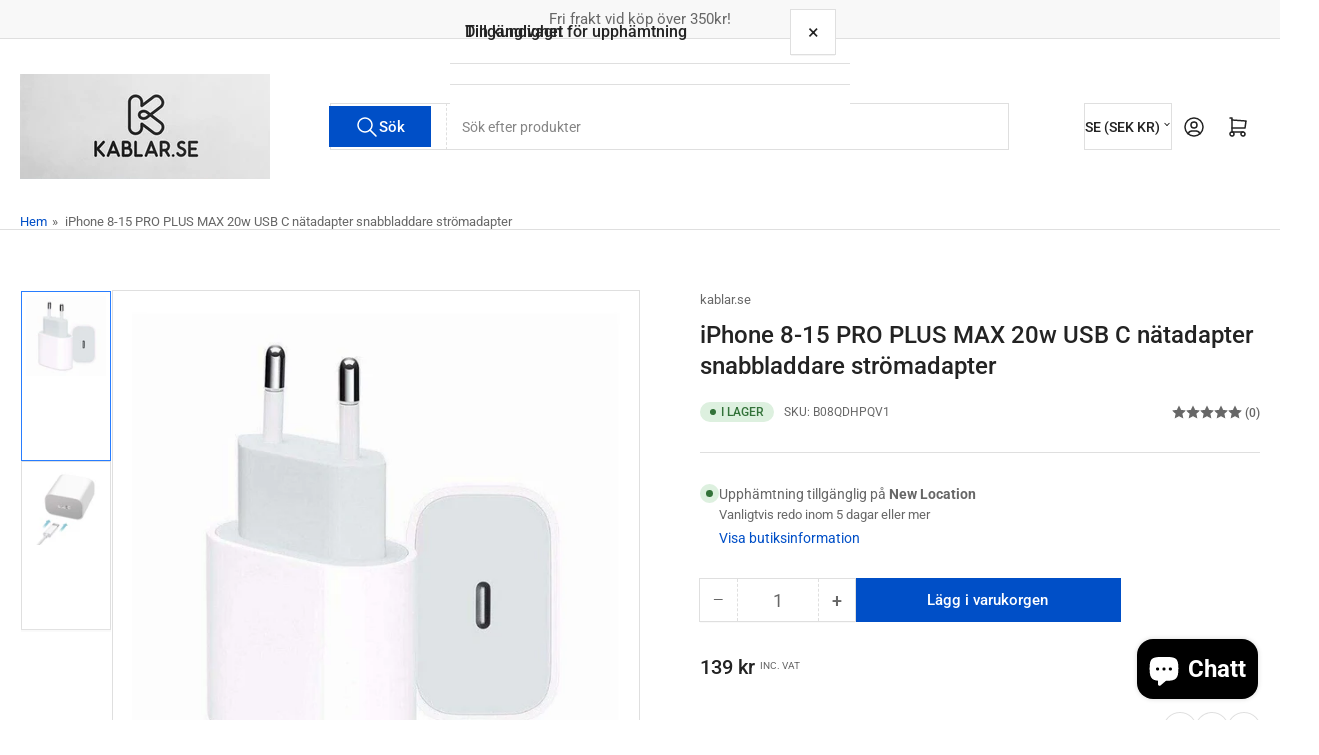

--- FILE ---
content_type: text/html; charset=utf-8
request_url: https://kablar.se/variants/41362509365448/?section_id=pickup-availability
body_size: 424
content:
<div id="shopify-section-pickup-availability" class="shopify-section">
<pickup-availability-preview class="pickup-availability-preview"><span class="status-dot status-dot-success"></span><div class="pickup-availability-info"><p class="pickup-availability-title">
          Upphämtning tillgänglig på <span class="pickup-availability-title-location">New Location</span>
        </p>
        <p class="pickup-availability-time">Vanligtvis redo inom 5 dagar eller mer</p>
        <drawer-toggle for="PickupAvailabilityDrawer" tabindex="-1">
          <button
            id="ShowPickupAvailabilityDrawer"
            class="pickup-availability-button button-text-link"
            aria-haspopup="dialog"
          >Visa butiksinformation
</button>
        </drawer-toggle></div>
  </pickup-availability-preview>

  <pickup-availability-drawer
    id="PickupAvailabilityDrawer"
    role="dialog"
    aria-modal="true"
    aria-labelledby="PickupAvailabilityHeading"
    body-class="pickup-availability-drawer-open"
    data-event-prefix="pickup-availability-drawer"
  >
    <div class="pickup-availability-drawer drawer">
      <div class="drawer-inner">
        <div class="pickup-availability-drawer-header drawer-header" tabindex="-1">
          <h4 class="h5">Tillgänglighet för upphämtning</h4>
          <drawer-toggle for="PickupAvailabilityDrawer" tabindex="-1">
            <button
              type="button"
              class="button button-tertiary button-drawer-header-dismiss pickup-availability-drawer-button"
              aria-label="Stäng"
            >
              &times;
            </button>
          </drawer-toggle>
        </div>

        <div class="drawer-content">
          <div class="drawer-content-inner">
            <h3 class="h5" id="PickupAvailabilityHeading">
              iPhone 8-15 PRO PLUS MAX 20w USB C nätadapter snabbladdare strömadapter
            </h3><ul
              class="pickup-availability-list list-unstyled"
              role="list"
              data-store-availability-drawer-content
            ><li class="pickup-availability-list-item"><span class="status-dot status-dot-success"></span><div class="pickup-availability-list-item-content">
                    <h3 class="pickup-availability-list-item-title">
                      New Location
                    </h3>

                    <p class="pickup-availability-preview">Upphämtning tillgänglig,
                        vanligtvis redo inom 5 dagar eller mer
</p><address class="pickup-availability-address">
                      <p>Lyftkransvägen 3<br>Unit 15<br>142 50 Skogås<br>Sverige</p>
</address>
                  </div>
                </li></ul>
          </div>
        </div>
      </div>
    </div>
  </pickup-availability-drawer></div>

--- FILE ---
content_type: text/css
request_url: https://kablar.se/cdn/shop/t/14/assets/component-predictive-search.css?v=39604331138325178811759232562
body_size: 564
content:
.predictive-search{display:none;position:absolute;width:100%;top:calc(100% - .1rem);left:0;background-color:rgba(var(--color-background));z-index:3;border-bottom-right-radius:var(--border-radius-base);border-bottom-left-radius:var(--border-radius-base);box-shadow:inset 0 0 0 1px rgba(var(--color-border));-webkit-overflow-scrolling:touch;overflow-y:auto}@media (min-width: 990px) and (max-width: 1199px){.predictive-search{min-width:56rem}}@media (min-width: 1200px){.section-header:not(.section-header-sticky) .predictive-search{max-height:none!important;overflow-y:visible}}.predictive-search-results-list>[class^=spinner]{position:absolute;top:1.5rem;right:1.5rem}.predictive-search-results-list-empty>[class^=spinner]{display:none}predictive-search:not([loading]) .predictive-search-results-list>[class^=spinner],predictive-search:not([loading]) .predictive-search-loading-state{display:none}predictive-search[loading] .predictive-search-loading-state{display:flex;justify-content:center;padding:1rem}predictive-search[loading] .predictive-search-results-list-empty+#predictive-search-option-search-keywords{display:none}predictive-search[loading] .predictive-search,predictive-search[open] .predictive-search{display:block}predictive-search[open]{z-index:100;position:relative}predictive-search[open]:before{content:"";position:fixed;background:#00000080;top:0;left:0;width:100%;height:100%}.predictive-search-results-group{min-width:1px}.predictive-search-results-group-section-desktop{display:none}@media (min-width: 990px){.predictive-search-results-group-wrapper-two-column{display:flex;grid-gap:var(--grid-desktop-horizontal-spacing) / 2}.predictive-search-results-group-wrapper-two-column .predictive-search-results-group:first-child{width:36%;flex:none}.predictive-search-results-group-section-desktop{display:block}.predictive-search-results-group-section-mobile{display:none}}.predictive-search-heading{display:flex;align-items:center;padding:1.5rem 0 .5rem;margin:0 1.5rem .5rem;border-bottom:1px solid rgba(var(--color-border))}.predictive-search-heading [class^=spinner]{margin:0 .2rem 0 auto}.predictive-search-results-item-list{margin:0;padding:0;list-style:none}.predictive-search-list-item{margin:0;padding:0;display:block}.predictive-search-list-item-query .predictive-search-item-heading span{font-weight:bolder}.predictive-search-list-item .price-regular .price-item-regular,.predictive-search-list-item .price-item-sale{font-size:calc(var(--font-body-scale) * 1.4rem);margin-top:.5rem}.predictive-search-list-item .price-sale span{display:inline-block}.predictive-search-list-item .unit-price{font-size:calc(var(--font-body-scale) * 1.2rem)}.predictive-search-list-item:hover,.predictive-search-list-item[aria-selected=true]{background:color-mix(in srgb,rgba(var(--color-foreground)),transparent 95%)}.predictive-search-item-link{display:flex;align-items:flex-start;padding:.75rem 1.5rem;color:rgba(var(--color-foreground))}.predictive-search-item-image-wrap{box-shadow:inset 0 0 0 1px rgba(var(--color-border)),0 2px rgba(var(--color-box-shadow));background-color:rgba(var(--color-background));border-radius:var(--border-radius-base);position:relative;width:7rem;padding:.5rem;flex:none;margin-inline-end:1.25rem}.predictive-search-item-image-wrap:empty{opacity:0;visibility:hidden}.predictive-search-item-image{object-fit:contain}.predictive-search-item-content{flex:auto;min-width:1px}.predictive-search-item-content .price-requires-login-message{margin-top:.5rem;font-size:calc(var(--font-body-scale) * 1.2rem)}.predictive-search-item-heading{font-size:calc(var(--font-heading-scale) * 1.3rem);letter-spacing:normal;font-weight:400;color:rgba(var(--color-foreground-alt));margin:0}@media (min-width: 990px){.predictive-search-item-heading{font-size:calc(var(--font-heading-scale) * 1.4rem)}}.predictive-search-item-vendor{margin-bottom:.1rem;font-size:calc(var(--font-body-scale) * 1.2rem)}.predictive-search-list-item-term{text-align:center;border-top:1px dashed rgba(var(--color-border));margin-top:1rem}.predictive-search-results-list-empty+.predictive-search-list-item-term{border:0;margin-top:0}.predictive-search-item-term{border:0;border-radius:0;width:100%;height:100%;box-shadow:none;cursor:pointer;display:flex;padding:1.5rem;align-items:center;text-align:left;text-decoration:none;background-color:transparent;font-size:calc(var(--font-body-scale) * 1.5rem);line-height:calc(1 + .2 / var(--font-body-scale));word-break:break-word;text-transform:none}.predictive-search-item-term[aria-selected=true],.predictive-search-item-term:hover{background:color-mix(in srgb,rgba(var(--color-foreground)),transparent 95%)}.predictive-search-item-term .angle{margin-inline-start:auto}.header-search-modal .predictive-search{position:relative;width:100%;top:auto;left:auto;box-shadow:none;max-height:100%!important;margin-top:1px;margin-bottom:-1.5rem;border-radius:0}@media (min-width: 990px){.header-search-modal .section-header:not(.section-header-sticky) .predictive-search{max-height:none!important;overflow-y:visible}}.header-search-modal .header-search-global-form{display:flex;flex-direction:column}.header-search-modal predictive-search[open]:before{display:none}.header-search-modal .predictive-search-heading,.header-search-modal .predictive-search-item-term,.header-search-modal .predictive-search-item-link{margin-left:0;margin-right:0;padding-left:0;padding-right:0}.header-search-modal .predictive-search-item-button{padding-left:1rem;padding-right:1rem}.predictive-search-item-button{color:rgba(var(--color-foreground))}@media (min-width: 990px){.header-search-modal .predictive-search-results-group-wrapper-two-column .predictive-search-results-group:first-child{margin-right:1.5rem}}
/*# sourceMappingURL=/cdn/shop/t/14/assets/component-predictive-search.css.map?v=39604331138325178811759232562 */


--- FILE ---
content_type: text/css
request_url: https://kablar.se/cdn/shop/t/14/assets/component-card.css?v=182714828817526859641759232562
body_size: 2132
content:
.card{display:flex;height:100%;flex-direction:column;padding:1.8rem;border-radius:var(--border-radius-base);background-color:rgba(var(--color-background));position:relative;box-shadow:inset 0 0 0 1px rgba(var(--color-border)),0 2px rgba(var(--color-box-shadow))}.card-small{padding:1rem}.card-standard{padding:0;border-radius:0;background:none;border:0;box-shadow:none}.card-justify-center{justify-content:center}.card-media{position:relative;text-align:center}.card-standard .card-media img{border-radius:var(--border-radius-base)}.card-media img{object-fit:cover;object-position:center center;transition:opacity .25s ease}.card-media-contain img{object-fit:contain}.card-media>a{display:block}.card .placeholder-svg path{fill:rgba(var(--color-foreground))}.card-badge{position:absolute;pointer-events:none;z-index:5}.card-badge .badge{font-size:calc(var(--font-body-scale) * 1.1rem);padding:.2rem .7rem}.card-badge.top{top:0}.card-badge.right{inset-inline-end:0}.card-badge.left{inset-inline-start:0}.card-badge.bottom{bottom:0}.card-product-badges{top:0;inset-inline-start:0;width:100%;position:absolute;pointer-events:none;z-index:5;display:flex;align-items:flex-start;justify-content:space-between;gap:.5rem;flex-wrap:wrap;line-height:1}.card-product-custom-badges{display:flex;flex-direction:column;justify-content:flex-end;align-items:flex-end;grid-gap:.25rem}.card-product-badges .card-badge{position:relative}@container card-product (max-width: 22rem){.card-badge .badge{padding:.2rem .7rem}.card-product-badges{flex-direction:column;gap:.25rem}.card-product-custom-badges{margin-right:0;margin-left:0;justify-content:flex-start;align-items:flex-start}}.card-info-wrap{flex:auto;display:flex;flex-direction:column}.card-info{padding:2rem 0 3.5rem}.card-info:last-child{padding-bottom:0}.card-no-media .card-info{padding-top:3.5rem}.card-eyebrow{margin-bottom:.5rem;font-size:calc(var(--font-body-scale) * 1.3rem)}.card-eyebrow a{color:currentColor;text-decoration-color:transparent;transition:text-decoration .18s ease}.card-eyebrow a:hover{text-decoration:underline}.card-heading{font-size:calc(var(--font-heading-scale) * 1.4rem);font-weight:400;color:rgba(var(--color-foreground-alt));letter-spacing:normal;margin:0}.card-heading-sm{font-size:calc(var(--font-heading-scale) * 1.3rem)}.card-heading-md{font-size:calc(var(--font-heading-scale) * 1.4rem)}.card-heading-lg{font-size:calc(var(--font-heading-scale) * 1.6rem)}.card-heading-xl{font-size:calc(var(--font-heading-scale) * 1.8rem)}.card-heading-xxl{font-size:calc(var(--font-heading-scale) * 2rem)}@media (min-width: 990px){.card-heading-desktop-sm{font-size:calc(var(--font-heading-scale) * 1.3rem)}.card-heading-desktop-md{font-size:calc(var(--font-heading-scale) * 1.4rem)}.card-heading-desktop-lg{font-size:calc(var(--font-heading-scale) * 1.6rem)}.card-heading-desktop-xl{font-size:calc(var(--font-heading-scale) * 1.8rem)}.card-heading-desktop-xxl{font-size:calc(var(--font-heading-scale) * 2rem)}}.card-heading a{color:currentColor;text-decoration-color:transparent;transition:text-decoration .18s ease}.card-heading a:hover{text-decoration:underline}.card-footer{margin-top:auto;width:100%}.card-footer-intro{display:flex;flex-wrap:wrap;justify-content:space-between;margin-bottom:1.5rem;grid-gap:1rem}.card-footer-intro:empty{display:none}@media (min-width: 990px){.card-footer-intro{flex-direction:row;align-items:center}}.card-footer-intro .spr-badge{line-height:1;position:relative;top:1px}.card-footer-intro .spr-badge-starrating{margin:0}.card-footer-intro .spr-badge-caption{display:none}.card-product{container-type:inline-size;container-name:card-product;background-color:rgba(var(--color-product-cards-background));box-shadow:inset 0 0 0 1px rgba(var(--color-product-cards-border)),0 2px rgba(var(--color-product-cards-box-shadow))}.card-product .card-heading{color:rgba(var(--color-product-cards-foreground-alt))}.card-product .card-eyebrow{color:rgba(var(--color-product-cards-foreground))}.card-product .card-media .card-media-image+.card-media-image{opacity:0}.card-product .card-media .placeholder-svg path{fill:rgba(var(--color-product-cards-foreground))}.card-product .icon-rating-star-empty{color:color-mix(in srgb,rgba(var(--color-product-cards-foreground)),transparent 70%)}.card-product .placeholder-svg path{fill:rgba(var(--color-foreground))}.card-product .price-sale s{color:rgba(var(--color-product-cards-price-discount))}.card-product :is(.price-regular .price-item-regular,.price-item-sale){color:rgba(var(--color-product-cards-price))}.card-product .price-sale .price-item-sale{color:rgba(var(--color-product-cards-price-discount-final))}.card-product :is(.price-item .sup,.price-requires-login-message,.star-rating-link){color:rgba(var(--color-product-cards-foreground))}.card-product .unit-price{color:rgba(var(--color-product-cards-foreground-alt))}@media (hover: hover){.card-product .card-media:hover .card-media-image:first-child:not(:only-child){opacity:0}.card-product .card-media:hover .card-media-image+.card-media-image{opacity:1}}@media (min-width: 1200px){.grid-compact .card-product{padding:1.5rem}.setting-card-product-unboxed .grid-compact .card-product{padding:0}}.card-product .card-media .card-media-image:first-child{z-index:1}.card-product-actions{margin-top:1rem;max-width:100%;width:100%}.card-product-actions .button{width:100%;margin-bottom:0}.card-product-actions .button[disabled]:not(.loading),.card-product-actions .button[aria-disabled=true]:not(.loading){cursor:not-allowed;opacity:.8}.card-product-actions .product-actions-add-to-cart{display:block;margin:0}.button-quick-view{width:100%}.card-product-actions button.shopify-payment-button__button--unbranded{margin-top:.5rem}.card-product-recently-viewed-time{margin:1.5rem 0 0;font-size:calc(var(--font-body-scale) * 1.2rem);display:flex;align-items:center}.card-product-recently-viewed-dismiss{margin-inline-start:auto;color:currentColor;text-decoration:underline;text-underline-offset:.3rem;text-decoration-thickness:.1rem;transition:text-decoration .18s ease}.card-product-recently-viewed-dismiss:hover{text-decoration-color:transparent}.card-product .form-status{margin:1rem 0 0;padding:1rem 2.5rem}.card-product-color-swatches{display:flex;align-items:center;margin-top:1rem;flex-wrap:wrap;grid-gap:.5rem}.card-product-color-swatches:empty{display:none}.card-product-color-swatch{text-indent:-999em;width:2.2rem;height:2.2rem;background-size:cover;border-radius:calc(var(--buttons-radius) * 1.25);padding:.5rem;box-shadow:inset 0 0 0 1px rgba(var(--color-product-cards-border)),inset 0 0 0 3px rgba(var(--color-product-cards-box-shadow));transition:box-shadow .18s ease}.setting-color-swatch-shape-circle .card-product-color-swatch{border-radius:50%}.card-product-color-swatch.is-active{box-shadow:inset 0 0 0 1px rgba(var(--color-product-cards-foreground)),inset 0 0 0 3px rgba(var(--color-product-cards-background))}.card-product-color-swatch[data-tooltip]:before{padding:.4rem 1rem;font-size:calc(var(--font-body-scale) * 1.2rem)}.card-product-color-swatch .card-media-image{display:none}.card-variant-image{visibility:hidden;opacity:0;pointer-events:none}.card-product-color-swatch-more-text{color:rgba(var(--color-product-cards-foreground));font-size:calc(var(--font-body-scale) * 1.2rem)}.setting-card-product-unboxed .card-product{padding:0;box-shadow:none}.card-product-compare-actions{position:relative;opacity:0;visibility:hidden;max-height:0;margin:0;transition:opacity .2s ease-in-out,max-height .2s ease-in-out,margin-bottom .2s ease-in-out,visibility 0s linear .2s;display:block}body.product-compare-toggled-on .card-product-compare-actions{opacity:1;visibility:visible;max-height:5rem;transition:opacity .2s ease-in-out,max-height .2s ease-in-out,margin-bottom .2s ease-in-out,visibility 0s linear 0s;display:block;margin-bottom:1rem}.card-product-compare-label{display:flex;align-items:center;gap:.5rem;position:relative;margin:0;color:rgba(var(--color-product-cards-foreground))}.card-product-compare-label [type=checkbox]{width:1.7rem;height:1.7rem;cursor:pointer}.card-product-compare-alert{position:absolute;padding:.9rem 1.4rem;left:0;top:100%;margin-top:.5rem;border-radius:var(--border-radius-base);z-index:20;font-size:calc(var(--font-body-scale) * 1.3rem);opacity:0;pointer-events:none;transition:opacity .25s ease}.card-product-compare-alert.visible{opacity:1;pointer-events:auto}.card-product-compare-alert a{text-decoration:underline;text-underline-offset:.2rem}.card-product-media{display:flex;flex-direction:row;align-items:flex-start;grid-gap:1.5rem;height:auto;padding:0;margin-bottom:2rem;padding-bottom:2rem;border-bottom:.1rem solid rgba(var(--color-product-cards-border));box-shadow:none;background:none}@media (min-width: 750px){.card-product-media{grid-gap:2rem}.card-product-media .card-info-wrap{flex-direction:row;align-items:center;grid-gap:2rem}.card-product-media .card-info{padding:0}}.card-product-media .card-media{flex:none;width:7rem;box-shadow:inset 0 0 0 1px rgba(var(--color-product-cards-border)),0 2px rgba(var(--color-product-cards-box-shadow));padding:.5rem;background-color:rgba(var(--color-background));border-radius:var(--border-radius-base)}.card-product-media .card-media .placeholder-svg path{fill:rgba(var(--color-foreground))}.card-product-media .card-media .card-badge.top{top:-1.3rem}.card-product-media .card-media .card-badge.left{inset-inline-start:-1.3rem}.card-product-media .card-media .card-badge.right{inset-inline-end:-1.3rem}.card-product-media .card-media .card-badge.bottom{bottom:-1.3rem}.card-product-media .card-media .badge{padding:.2rem .5rem;font-size:calc(var(--font-body-scale) * 1rem)}.card-product-media .card-info{padding-top:0;padding-bottom:1.5rem;flex:auto}@media (min-width: 750px){.card-product-media .card-info{padding:0}.card-product-media product-form{flex:none}}.card-product-media .card-product-actions{width:auto;margin:0}@media (min-width: 750px){.card-product-media .card-product-actions{margin-inline-start:auto;flex:none;max-width:20rem}}.card-product-media .card-product-actions .button{width:auto;flex:0 0 auto}.card-product-media .price-sale{display:inline-flex;align-items:flex-start;grid-column-gap:.5rem}.card-product .price-regular .price-item-regular,.card-product .price-item-sale{font-size:calc(var(--font-product-price-grid-scale) * 2rem)}.card-product-media .price-regular .price-item-regular,.card-product-media .price-item-sale,.card-product .price-sale s{font-size:calc(var(--font-product-price-grid-scale) * 1.4rem)}.card-product-media .card-footer-intro{margin:.5rem 0 0;display:flex;align-items:center;justify-content:flex-start;grid-column-gap:1.5rem}.card-product-media .unit-price{font-size:calc(var(--font-product-price-grid-scale) * 1.1rem)}.product-recommendation-list .product-recommendation-list-row-item:last-child .card-product-media{margin-bottom:0;padding-bottom:0;border:none}.card-article{text-align:start}.card-article .button{align-self:flex-start}.card-article.card .button{width:100%}.card-article-image{margin-bottom:3rem}.card-article-image img{border-radius:var(--border-radius-base)}.card-article-info span:after{content:"\2013";margin:0 .2rem}.card-article-info span:last-child:after{display:none}.card-article-heading{margin-bottom:2rem}.card-article-heading a{color:currentColor;text-decoration-color:transparent;transition:text-decoration .18s ease}.card-article-heading a:hover{text-decoration:underline;text-underline-offset:.3rem;text-decoration-thickness:.1rem}.card-article-excerpt{margin-bottom:2.5rem}.card-article-excerpt:last-child{margin-bottom:0}.card:not(.card-page) .card-article-excerpt{display:none}@media (min-width: 750px){.card:not(.card-page) .card-article-excerpt{display:block}}.template-search .card-article{background-color:rgba(var(--color-product-cards-background));box-shadow:inset 0 0 0 1px rgba(var(--color-product-cards-border)),0 2px rgba(var(--color-product-cards-box-shadow));color:rgba(var(--color-product-cards-foreground))}.template-search .card-article-heading{color:rgba(var(--color-product-cards-foreground-alt))}.card-simple .card{height:auto}.card-simple-media{margin-bottom:1.5rem}.card-simple-media-plain{box-shadow:none;padding:0}.card-simple-media:only-child{margin-bottom:0}.card-simple-media-round{border-radius:50%}.card-simple-media-round .aspect-ratio{--ratio-percent: 100% !important}.card-simple-media-round .card-media img{border-radius:50%}.card-simple-title{text-align:center;font-size:calc(var(--font-body-scale) * 1.5rem);font-weight:400;letter-spacing:normal;color:rgba(var(--color-foreground))}.card-simple-title-size-xs{font-size:calc(var(--font-body-scale) * 1.2rem)}.card-simple-title-size-sm{font-size:calc(var(--font-body-scale) * 1.3rem)}@media (min-width: 990px){.card-simple-title-size-md{font-size:calc(var(--font-body-scale) * 1.5rem)}.card-simple-title-size-lg{font-size:calc(var(--font-body-scale) * 1.7rem)}.card-simple-title-size-xl{font-size:calc(var(--font-body-scale) * 1.9rem)}.card-simple-title-size-xxl{font-size:calc(var(--font-body-scale) * 2.1rem)}}.card-simple-title a{color:currentColor;text-decoration-color:transparent;transition:text-decoration .18s ease}.card-simple-title a:hover{text-decoration:underline;text-underline-offset:.3rem;text-decoration-thickness:.1rem}.card-image-banner{position:relative}.card-image-banner a{display:block}.card-image-banner img{border-radius:var(--border-radius-base)}.card-image-banner svg{fill:currentColor}.card-media-sm{display:flex;flex-direction:row;align-items:center;grid-gap:1.5rem;position:relative;min-height:6.2rem;padding-inline-start:2.5rem;padding-inline-end:2.5rem}.card-media-sm-with-image{padding:.3rem}.card-media-sm .card-media{width:5.6rem;flex:none;height:100%;position:relative}.card-media-sm .card-media img{border-radius:var(--border-radius-base);object-fit:cover;width:100%;height:100%;position:absolute;left:0;top:0}.card-media-sm .card-heading a:before{content:"";position:absolute;width:100%;height:100%;inset-block-start:0;inset-inline-start:0}.card-media-sm .angle{margin-inline-start:auto;opacity:.75;flex:none}.card-media-sm.card-media-sm-with-image .angle{margin-inline-end:2rem}@media (max-width: 749px){.grid-2-col .card-media-sm:not(.card-media-sm-with-image){padding:1.25rem;min-height:5rem}.grid-2-col .card-media-sm{grid-gap:1rem}.grid-2-col .card-media-sm .angle{display:none}}.card-testimonial{font-weight:400}.card-testimonial-content{font-size:calc(var(--font-body-scale) * 1.4rem);color:rgba(var(--color-foreground))}.card-testimonial-header{display:flex;align-items:center;margin-bottom:1.5rem;grid-gap:1.5rem}.card-testimonial-author{display:flex;align-items:center;grid-gap:1rem}.card-testimonial-avatar{flex-shrink:0}.card-testimonial-avatar img{width:36px;height:36px;border-radius:50%;object-fit:cover;object-position:center}.card-testimonial-citation{margin:0;font-size:calc(var(--font-body-scale) * 1.4rem);word-break:break-word;line-height:1.35;color:rgba(var(--color-foreground-alt))}.card-testimonial-rating{margin-inline-start:auto}.card-testimonial-rating .icon-rating-star-full{color:var(--color-product-review-star)}.card-padded-content{padding:0;overflow:hidden;height:100%}.card-padded-content .card-info{padding:1.5rem;margin:1px}.card-padded-content .card-badge-overlay{inset-inline-start:1.5rem;padding:1rem 1.5rem}.card-padded-content .card-badge-overlay-position-right{inset-inline-start:auto;inset-inline-end:1.5rem}@media (min-width: 990px){.card-padded-content .card-info{padding:2rem}.card-padded-content .card-badge-overlay{inset-inline-start:2rem}.card-padded-content .card-badge-overlay-position-right{inset-inline-start:auto;inset-inline-end:2rem}}.card-padded-content .card-heading{font-weight:var(--font-heading-weight);margin-bottom:1rem}.card-padded-content .card-heading:last-child{margin-bottom:0}.card-padded-content .card-caption{line-height:1.2;margin-bottom:1.5rem}.card-padded-content .card-caption:last-child,.card-padded-content .card-caption>:last-child{margin-bottom:0}@media (min-width: 990px){.card-padded-content-media{flex-direction:row;align-items:center;height:100%}.card-padded-content-media .card-media{height:100%;flex:none;width:18rem}.card-padded-content-media .card-info{flex:auto}.card-padded-content-media .aspect-ratio{position:static}.card-padded-content-media .aspect-ratio:after{display:none}.grid-1-col-desktop .card-padded-content-media .card-media{width:30rem;min-height:28rem}.grid-2-col-desktop .card-padded-content-media .card-media{width:40%;min-height:28rem}.card-padded-content-media-end .card-media{order:1}}
/*# sourceMappingURL=/cdn/shop/t/14/assets/component-card.css.map?v=182714828817526859641759232562 */
